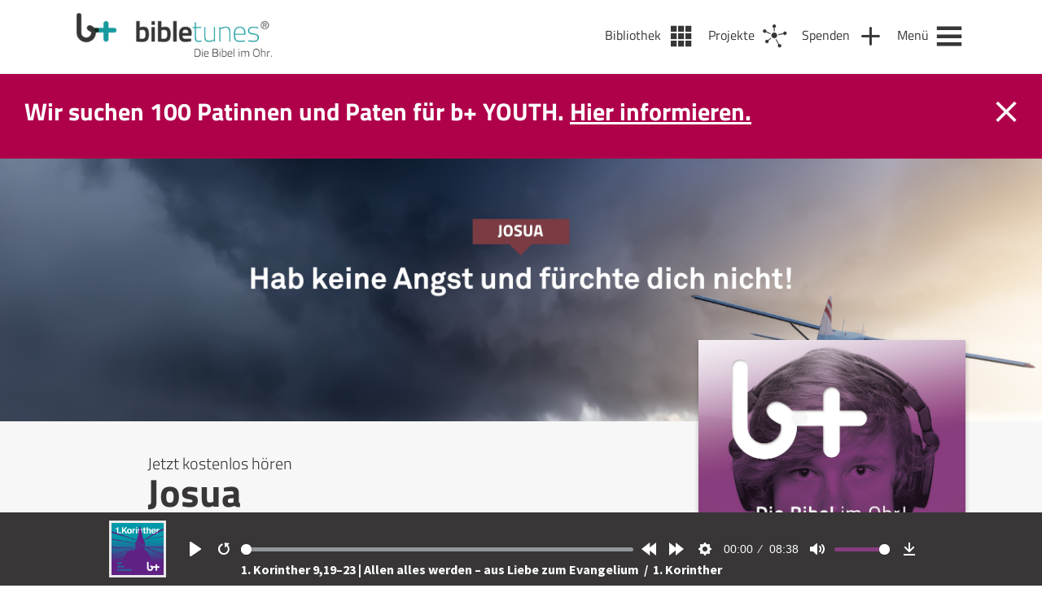

--- FILE ---
content_type: application/javascript
request_url: https://bibletunes.de/wp-content/plugins/give-currency-switcher/assets/js/give-currency-switcher-frontend.min.js?ver=1.5.2
body_size: 20598
content:
var give_global_vars,Give_Currency_Switcher,give_cs_json_obj;jQuery.noConflict(),function(e){Give_Currency_Switcher={isMultiStepForm:!1,forms:!1,price_id:"",init:function(){forms=e("form.give-form"),this.init_switcher(),jQuery(document).on("give_donation_value_updated blur",".give-donation-amount",this.remove_sanitize_amount),jQuery(document).on("give_gateway_loaded",this.changed_payment_gateway),jQuery(document).find(".give-donation-amount .give-text-input").on("blur",this.update_donation_amount),e(".give-btn-reveal").on("click",this.handle_reveal_btn),e("body").on("change",".give-cs-select-currency",this.switch_currency),jQuery(document).on("mfpOpen",this.adjust_dropdown_width),jQuery(document).on("click",".give-card",this.adjust_dropdown_width),jQuery(document).on("mfpClose",this.adjust_dropdown_width_after_close)},adjust_dropdown_width_after_close:function(){setTimeout(function(){Give_Currency_Switcher.init_switcher()},10)},init_switcher:function(){forms.each(function(){var r=e(this);if(r.parent().hasClass("give-embed-form")&&(Give_Currency_Switcher.isMultiStepForm=!0,r.attr("data-goal-amount",Number(r.find(".goal .number").text().replace(/[^0-9.-]+/g,""))),r.attr("data-income-amount",Number(r.find(".raised .number").text().replace(/[^0-9]+/g,"")))),Give_Currency_Switcher.module.isCurrencySwitcherEnable(r)){var n=r.find("select.give-cs-select-currency"),t=Give_Currency_Switcher.module.getSupportedCurrencies(r),i=r.find(".give-currency-symbol").text();if("enabled"===Give_Currency_Switcher.module.getValueOf("acronyms",r)){var o=Give.form.fn.getInfo("currency_code",r);i=-1===i.indexOf(o)?Give.form.fn.getInfo("currency_code",r)+" "+i:i}if(Give_Currency_Switcher.module.isCurrencySwitcherEnable(r)&&1<Object.keys(t).length){var a=n.removeClass("give-hidden").addClass("give-cs-mini-dropdown").css({width:r.find(".give-currency-symbol").addClass("give-cs-mini-dropdown-icon").outerWidth()}).clone();"after"===give_global_vars.currency_pos?a.insertAfter(r.find('.give-donation-amount input[name="give-amount"], .give-donation-amount span.give-amount-top')):a.prependTo(r.find(".give-donation-amount")),r.find(".give-currency-symbol").html(i),Give_Currency_Switcher.adjust_dropdown_width(),n.remove()}else Give_Currency_Switcher.module.isCurrencySwitcherEnable(r)&&1===Object.keys(t).length&&r.find(".give-currency-symbol").html(i);Give_Currency_Switcher.module.isGatewaySupportCurrency(r,o)||(Give_Currency_Switcher.module.showCurrencyNotSupportGatewayNotice(r,o),r.find(".give-cs-select-currency").val(o).trigger("change"))}})},adjust_dropdown_width:function(){e("form.give-form").each(function(){var r=e(this);if(Give_Currency_Switcher.module.isCurrencySwitcherEnable(r)){var n=r.find(".give-currency-symbol.give-cs-mini-dropdown-icon").outerWidth();r.find(".give-cs-select-currency").css({width:n});var t=r.find(".give-cs-select-currency").outerWidth();r.find(".give-cs-mini-dropdown").css("marginRight",-Math.abs(t)+"px")}})},handle_reveal_btn:function(){e(this).parents("form").find(".give-currency-switcher-wrap").slideDown()},update_donation_amount:function(r){var n=jQuery(r.currentTarget).closest("form");if(Give_Currency_Switcher.module.isCurrencySwitcherEnable(n)&&!(0>=n.find(".give-cs-select-currency").length)){n.find('input[name="give-cs-custom-amount"]').remove(),Give_Currency_Switcher.module.setValueOf("give-amount",e(this).val(),n),n.find(".give-final-total-amount").attr("data-total",e(this).val());var t=Give.form.fn.getPriceID(n),i=Give_Currency_Switcher.module.getValueOf("give-cs-currency",n),o=JSON.parse(Give.form.fn.getInfo("data-give_cs_base_amounts",n)),a=Give_Currency_Switcher.module.getDonationAmount(n,Give.form.fn.getInfo("decimal_separator",n)),c=Give_Currency_Switcher.module.getExchangeRates(n),u=0!==c[i]?a/c[i]:a;o.custom=0,(-1===t&&parseFloat(o[0])!==parseFloat(u)||"custom"===t&&parseFloat(u)!==parseFloat(o[t]))&&(o.custom=u),n.attr("data-give_cs_base_amounts",JSON.stringify(o)),setTimeout(function(){0<n.find("div.give-invalid-minimum").length?n.find(".give-cs-select-currency").attr("disabled","disabled"):n.find(".give-cs-select-currency").removeAttr("disabled")},400),Give_Currency_Switcher.module.updateCurrencyMessage(n,t),t!==Give_Currency_Switcher.price_id&&(Give_Currency_Switcher.price_id=Give.form.fn.getPriceID(n)),Give_Currency_Switcher.updateMinimumAmount(n,t)}},switch_currency:function(r){var n=e(this).closest("form.give-form");if(Give_Currency_Switcher.module.isCurrencySwitcherEnable(n)){var t=e(this).val(),i=Give_Currency_Switcher.module.getValueOf("give-cs-form-currency",n),o=Give_Currency_Switcher.module.getSupportedCurrencies(n),a=Give.form.fn.getVariablePrices(n);if(null!==t){var c=o[t].currencySetting.symbol||"";if(!Give_Currency_Switcher.module.isGatewaySupportCurrency(n,t))return Give_Currency_Switcher.module.showCurrencyNotSupportGatewayNotice(n,t),n.find(".give-donation-amount .give-text-input").trigger("blur"),void n.find("#give-purchase-button").attr("disabled",!0);n.find(".give-currency-symbol").html("enabled"===Give_Currency_Switcher.module.getValueOf("acronyms",n)?t+" "+c:c);var u=o[t].currencySetting.setting,s=""!==u.thousands_separator?u.thousands_separator:" ",m=""!==u.decimal_separator?u.decimal_separator:".";if(Give.form.fn.setInfo("attr",c,n,"data-currency_symbol"),Give.form.fn.setInfo("attr",t,n,"data-currency_code"),Give.form.fn.setInfo("attr",s,n,"data-thousands_separator"),Give.form.fn.setInfo("attr",m,n,"data-decimal_separator"),Give.form.fn.setInfo("attr",u.number_decimals,n,"data-number_decimals"),Give_Currency_Switcher.module.setValueOf("give-cs-exchange-rate",Give_Currency_Switcher.module.getExchangeRates(n)[t],n),Give_Currency_Switcher.module.setValueOf("give-cs-form-currency",t,n),e(this).closest(".give-display-onpage").find(".give-cs-notices").remove(),t!==i){var d=Give_Currency_Switcher.module.getAllSupportedCurrencies(),v=d[i].setting.decimal_separator;Give_Currency_Switcher.updateSingleAmount(n,i,v);var f=Give.form.fn.getPriceID(n,!1);(-1<f||"custom"===f)&&Give_Currency_Switcher.updateVariablePrices(n,f,i,a),n.find(".give-donation-amount .give-text-input").trigger("blur"),Give_Currency_Switcher.updateGoalAmount(n,t,v),Give_Currency_Switcher.module.updateCurrencyMessage(n,f),Give_Currency_Switcher.module.updateFeeAmount(i,t,n,v),Give.cache["form_"+Give.form.fn.getInfo("form-id",n)]=[],e(document).trigger("give_cs_switched",n)}}}},updateSingleAmount:function(r,n,t){var i=Give_Currency_Switcher.module.getDonationAmount(r,t),o=Give_Currency_Switcher.module.getValueOf("give-cs-currency",r),a=Give_Currency_Switcher.module.getCustomAmounts(r),c=a[o];c||(c=Give_Currency_Switcher.module.convertCurrency(i,r,n,null,!0)),Give_Currency_Switcher.adjust_dropdown_width();var u=Give.fn.formatCurrency(c,{},r);r.find(".give-amount-top").val(u),r.find("span.give-amount-top").text(u),r.find("span.give-cs-amount-totals").remove(),e("<span/>",{"class":"give-cs-amount-totals","data-total":u,"data-sanitize-amount":c,"data-custom_amount":a[o]?Give_Currency_Switcher.module.convertCurrency(i,r,n):""}).appendTo(r)},updateVariablePrices:function(r,n,t,i){var o=Give_Currency_Switcher.module.getValueOf("give-cs-currency",r),a=[],c=r.find("span.give-cs-variable-amount");e.each(i,function(i,u){var s=u.price_id,m=Give_Currency_Switcher.module.getCustomAmounts(r,s),d=u.amount,v=r.find(".give-donation-levels-wrap [data-price-id="+s+"]"),f=c.length?JSON.parse(decodeURIComponent(c.attr("data-custom_amount"))):[];e.each(f,function(e,r){r[s]&&(d=r[s]["converted-amount"])});var _=m[o]?m[o]:Give_Currency_Switcher.module.convertCurrency(d,r,t,null,!0,s);r.find(".give-donation-levels-wrap [data-price-id="+s+"]").val(Give.fn.formatCurrency(_,{},r));var l=v.hasClass("give-radio-input")?r.find(".give-donation-levels-wrap [data-price-id="+s+"]").closest("li").find("label").html():r.find(".give-donation-levels-wrap [data-price-id="+s+"]").html();if("custom"!==s){var g=jQuery.parseJSON(give_cs_json_obj),y=Give.form.fn.getInfo("form-id",r),p=g["form_"+y].variable_prices[s].has_label,h=g["form_"+y].decimals_enabled;if(Give_Currency_Switcher.isMultiStepForm){var w,G=Give.form.fn.getInfo("currency_symbol",r),C=Give.form.fn.getInfo("currency_position",r),S=Give.form.fn.getInfo("number_decimals",r);w="enabled"===h&&Give.fn.numberHasDecimal(_)?Give.fn.formatCurrency(_,{symbol:G,position:C,precision:S},r):Math.round(_);var b='<div class="currency currency--'+C+'">'+G+"</div>"+w;r.find(".give-donation-levels-wrap").find(".give-btn-level-"+s+', *[for="give-radio-level-'+s+'"], .give-donation-level-'+s).html(b)}else{var w=Give.fn.formatCurrency(_,{symbol:Give.form.fn.getInfo("currency_symbol",r),position:Give.form.fn.getInfo("currency_position",r),precision:Give.form.fn.getInfo("number_decimals",r)},r),j=l.split(", "),O=j.length,b=w;2===O&&(b=w+", "+j[1]),p||r.find(".give-donation-levels-wrap").find(".give-btn-level-"+s+', *[for="give-radio-level-'+s+'"], .give-donation-level-'+s).html(b)}}"custom"!==n&&Give.form.fn.autoSetMultiLevel(r.find(".give-donation-levels-wrap").find('*[data-price-id="'+n+'"]'));var x={};x[s]={"converted-amount":Give_Currency_Switcher.module.convertCurrency(d,r,t),"custom-amount":m[o]},a.push(x)}),0<c.length?c.attr("data-custom_amount",JSON.stringify(a)):e("<span/>",{"class":"give-cs-variable-amount give-hidden","data-custom_amount":JSON.stringify(a)}).appendTo(r)},updateGoalAmount:function(e,r,n){const t=Give.form.fn.getInfo("goal_format",e),i=Give_Currency_Switcher.isMultiStepForm?e.parent().find(".income-stats"):e.parent().find(".give-goal-progress");if("undefined"!==t&&"amount"===t)if(Give_Currency_Switcher.isMultiStepForm){const o=Give_Currency_Switcher.module.getExchangeRates(e),a=0!==o[r]?o[r]:1,c=Give.fn.formatCurrency(e.attr("data-goal-amount")*a,{symbol:Give.form.fn.getInfo("currency_symbol",e),position:Give.form.fn.getInfo("currency_position",e),precision:0},e),u=Give.fn.formatCurrency(e.attr("data-income-amount")*a,{symbol:Give.form.fn.getInfo("currency_symbol",e),position:Give.form.fn.getInfo("currency_position",e),precision:0},e);i.find(".goal .number").text(c),i.find(".raised .number").text(u)}else goalAmounts=JSON.parse(i.find("span.goal-text").attr("data-amounts")),incomeAmounts=JSON.parse(i.find("span.income").attr("data-amounts")),i.find("span.goal-text").text(goalAmounts[r]),i.find("span.income").text(incomeAmounts[r])},updateMinimumAmount:function(e,r){var n=Give_Currency_Switcher.module.getValueOf("give-cs-currency",e),t=Give_Currency_Switcher.module.getCustomAmounts(e,r),i=t[n]||!1,o=Give_Currency_Switcher.module.convertCurrency(Give_Currency_Switcher.module.getDefaultMinimumAmount(e),e,give_global_vars.currency);i&&i<o&&(o=i);var a={symbol:"",decimal:".",thousand:"",precision:Give.form.fn.getInfo("number_decimals",e)};Give_Currency_Switcher.module.setValueOf("give-form-minimum",Give.fn.formatCurrency(o,a,e),e),(form_maximum_amount=Give_Currency_Switcher.module.getDefaultMinimumAmount(e,"max"))&&(form_maximum_amount=Give_Currency_Switcher.module.convertCurrency(form_maximum_amount,e,give_global_vars.currency),i&&i>form_maximum_amount&&(form_maximum_amount=i),Give_Currency_Switcher.module.setValueOf("give-form-maximum",Give.fn.formatCurrency(form_maximum_amount,a,e),e))},changed_payment_gateway:function(r,n,t){var i=jQuery(document).find("form#"+t),o=Give_Currency_Switcher.module.getSupportedCurrencies(i),a=i.find('input[name="give-cs-form-currency"]').val(),c=i.find(".give-cs-select-currency"),u=i.find("span.give-final-total-amount"),s=Give.form.fn.getAmount(i);if(Give_Currency_Switcher.module.isCurrencySwitcherEnable(i)){if(i.find("#give_currency_not_support.give_notice").parent().remove(),i.find(".give-cs-select-currency").empty(),1===Object.keys(o).length?(i.find("span.give-currency-symbol").addClass("give-cs-dropdown-hidden"),i.find('select[name="give-cs-currency"]').addClass("give-cs-remove-cursor").hide(),i.find(".give-cs-mini-dropdown-icon").addClass("give-cs-reset-width")):(i.find("span.give-currency-symbol").removeClass("give-cs-dropdown-hidden"),i.find('select[name="give-cs-currency"]').removeClass("give-cs-remove-cursor").show(),i.find(".give-cs-mini-dropdown-icon").removeClass("give-cs-reset-width")),Give_Currency_Switcher.init_switcher(),Object.keys(o).forEach(function(r){if(-1!==e.inArray(Give.form.fn.getGateway(i),o[r].gateways)){var n=jQuery("<option/>",{value:r,html:o[r].currency_label});i.find(".give-cs-select-currency").append(n)}}),i.find(".give-currency-switcher-wrap").show(),u.attr("data-total",s),u.text(Give.fn.formatCurrency(s,{symbol:Give.form.fn.getInfo("currency_symbol",i),position:Give.form.fn.getInfo("currency_position",i)},i)),!Give_Currency_Switcher.module.isGatewaySupportCurrency(i,a)){if(Give_Currency_Switcher.module.showCurrencyNotSupportGatewayNotice(i,a),1!==c.length)return i.find(".give-donation-amount .give-text-input").trigger("blur"),Give_Currency_Switcher.autoSwitchCurrency(i,a),void i.find("#give-purchase-button").attr("disabled",!0);Give_Currency_Switcher.autoSwitchCurrency(i,c.find("option").val())}0<i.find('.give-cs-select-currency option[value="'+a+'"]').length?Give_Currency_Switcher.autoSwitchCurrency(i,a):0<i.find(".give-cs-select-currency").length&&(e("<span/>",{"class":"give-cs-old-exchange-rates","data-old_exchange_rates":JSON.stringify(Give_Currency_Switcher.module.getExchangeRates(i))}).appendTo(i),i.find(".give-cs-select-currency").val(Give_Currency_Switcher.module.getValueOf("give-cs-base-currency",i)).change())}},autoSwitchCurrency:function(e,r){e.find(".give-cs-select-currency").val(r).trigger("change")},remove_sanitize_amount:function(e){var r=jQuery(this).closest("form"),n=Give.form.fn.getInfo("decimal_separator",r),t=Give.fn.unFormatCurrency(r.find('input[name="give-amount"]').val(),n),i=Give.fn.unFormatCurrency(r.find(".give-cs-amount-totals").attr("data-total"),n);t!==i&&r.find(".give-cs-amount-totals").removeAttr("data-sanitize-amount data-custom_amount")},module:{getValueOf:function(e,r){r=0<r.length?r:{},e=0<e.length?e:"";var n=!1;switch(e){case"base_currency":n=r.find('*[name="give-cs-base-currency"]').val();break;case"currency_rate":n=r.find('*[name="give-cs-exchange-rate"]').val();break;case"switched_currency":n=r.find('*[name="give-cs-form-currency"]').val();break;case"acronyms":var t=jQuery.parseJSON(give_cs_json_obj);n=t["form_"+Give.form.fn.getInfo("form-id",r)].currency_acronym;break;case"give-cs-currency":case"selected-currency":n=r.find('input[name="give-cs-form-currency"]').val();break;default:n=r.find('*[name="'+e+'"]').val(),"undefined"===n?r.attr('*[data-"'+e+'"]'):""}return"undefined"!==n?n:""},setValueOf:function(e,r,n){if(0>=e.length)return!1;n=0<n.length?n:{},r=""!==r.length?r:"";var t=n.find('input[name="'+e+'"]');"undefined"!==t?t.val(r):""},getExchangeRates:function(r){var n=r?Give.form.fn.getInfo("form-id",r):0,t=jQuery.parseJSON(give_cs_json_obj),i=[];return 0!==n&&(i=t["form_"+n].exchange_rates),e.each(i,function(n,t){-1!==e.inArray(Give.form.fn.getGateway(r),t.support_gateways)&&(i[n]=t.rates)}),i},getRatesDecimalNumber:function(e,r){if(!e)return!1;var n=Give.form.fn.getInfo("form-id",e),t=jQuery.parseJSON(give_cs_json_obj),i=t["form_"+n].decimal_number;return r?i[r]:i},getCustomAmounts:function(r,n){var t=r?Give.form.fn.getInfo("form-id",r):0,i=jQuery.parseJSON(give_cs_json_obj),o=[],a=i["form_"+t].custom_amounts;return e.each(a,function(e,r){o[e]=!1,""!==n&&-1!==n&&void 0!==n?void 0!==r[n]&&!1!==r[n]&&(o[e]=r[n].raw_amount):void 0!==r.raw_amount&&(o[e]=r.raw_amount)}),o},getSupportedCurrencies:function(r){if(Give_Currency_Switcher.module.isCurrencySwitcherEnable(r)){var n=r?Give.form.fn.getInfo("form-id",r):0,t=jQuery.parseJSON(give_cs_json_obj);if("undefined"==typeof n)return[];if("undefined"!=typeof t["form_"+n].support_gateways){var i=[],o=t["form_"+n].support_gateways,a=Give.form.fn.getGateway(r);return Object.keys(o).forEach(function(r,n){-1!==e.inArray(a,o[r].gateways)&&(i[r]=o[r],i[r].currencySetting=t.supported_currency[r])}),i}}},getAllSupportedCurrencies:function(){return jQuery.parseJSON(give_cs_json_obj).supported_currency},getDonationAmount:function(e,r){e="undefined"!==e?e:{},r=r||Give.form.fn.getInfo("decimal_separator",e);var n=e.find("span.give-cs-amount-totals"),t=n.attr("data-sanitize-amount"),i=n.attr("data-custom_amount"),o=e.find('input[name="give-amount"]').val(),a="undefined"!=typeof i&&!1!==i?i:0<e.find('input[name="give-cs-custom-amount"]').length?e.find('input[name="give-cs-custom-amount"]').val():"";return 0<a?a:0<t?t:Give.fn.unFormatCurrency(o,r)},getBaseAmounts:function(e,r){var n=JSON.parse(Give.form.fn.getInfo("give_cs_base_amounts",e));return-1===r&&(r=0!==n.custom?"custom":0),n[r]},convertCurrency:function(e,r,n,t,i,o){if(t=t||Give_Currency_Switcher.module.getValueOf("give-cs-currency",r),n===t)return e;i=i||!1;const a=r.find("span.give-cs-old-exchange-rates").attr("data-old_exchange_rates"),c=Give_Currency_Switcher.module.getExchangeRates(r,!0),u=0<r.find("span.give-cs-old-exchange-rates").length&&null!==a?JSON.parse(a):c;return i?(o="undefined"==typeof o?Give.form.fn.getPriceID(r):o,e=Give_Currency_Switcher.module.getBaseAmounts(r,o)):give_global_vars.currency!==t?give_global_vars.currency!==n&&(e/=u[n]):e/=u[n],converted_amount=0<u[t]?e*u[t]:e},updateFeeAmount:function(r,n,t,i){if(0<t.find('input[name="give-fee-recovery-settings"]').length&&void 0!==typeof Give_Fee_Recovery){var o=JSON.parse(t.find('input[name="give-fee-recovery-settings"]').val());if(!1===o.fee_recovery)return;"undefined"!=typeof o.fee_data.all_gateways&&""!==o.fee_data.all_gateways.base_amount?o.fee_data.all_gateways.base_amount=Give_Currency_Switcher.module.convertCurrency(o.fee_data.all_gateways.base_amount,t,r,n):e.each(o.fee_data,function(e,i){o.fee_data[e].base_amount=Give_Currency_Switcher.module.convertCurrency(o.fee_data[e].base_amount,t,r,n)}),t.find('input[name="give-fee-recovery-settings"]').val(JSON.stringify(o)),t.find("span.give-cs-old-exchange-rates").remove(),Give_Fee_Recovery.give_fee_update(t,!0,t.find("#give-amount").val(),Give.form.fn.getGateway(t))}},getDefaultMinimumAmount:function(e,r){r=r||"min";var n=jQuery.parseJSON(give_cs_json_obj)["form_"+Give.form.fn.getInfo("form-id",e)];return"min"===r?n.minimum_amount:n.maximum_amount},updateCurrencyMessage:function(e,r){if(Give_Currency_Switcher.module.isCurrencySwitcherEnable(e)){var n=Give_Currency_Switcher.module.getCustomAmounts(e,r),t=e.find(".give-currency-switcher-msg"),i=Give.form.fn.getInfo("currency_code",e);if(null===i)return e.find("#give-purchase-button").attr("disabled",!0),!1;var o=Give_Currency_Switcher.module.getRatesDecimalNumber(e);if(n[i])t.text(give_currency_switcher.cs_custom_price_message).show();else{var a=parseFloat(e.find('input[name="give-cs-exchange-rate"]').val());0!==a&&t.text(t.data("rawtext").replace("{new_currency}",i).replace("{new_currency_rate}",Give.fn.formatCurrency(a,{precision:o[i]},e)).replace("{base_currency}",give_global_vars.currency))}give_global_vars.currency===i||0===a?e.find(".give-currency-switcher-msg-wrap").hide():e.find(".give-currency-switcher-msg-wrap").show()}},isCurrencySwitcherEnable:function(e){if("undefined"==typeof give_cs_json_obj||"null"===give_cs_json_obj)return!1;const r=jQuery.parseJSON(give_cs_json_obj),n=Give.form.fn.getInfo("form-id",e),t="form_"+n;return!!r.hasOwnProperty(t)&&jQuery.parseJSON(give_cs_json_obj)[t]},isGatewaySupportCurrency:function(r,n){var t=r?Give.form.fn.getInfo("form-id",r):0,i=jQuery.parseJSON(give_cs_json_obj);if(0===t)return!1;var o=n;"undefined"==typeof n&&(o=Give.form.fn.getInfo("currency_code",r));var a=i["form_"+t].support_gateways,c=Give.form.fn.getGateway(r),u=a[o].gateways;return-1!==e.inArray(c,u)},showCurrencyNotSupportGatewayNotice:function(r,n){r.find("#give_currency_not_support.give_notice").parent().remove(),r.find("#give-purchase-button").attr("disabled",!0),r.find(".give-currency-switcher-msg-wrap").hide();var t=n,i=r.data("currency_code");"undefined"==typeof t&&(t=i),e("<div/>",{"class":"give_notices give_errors",id:"give_error_error"}).append(e("<p/>",{"class":"give_error give_notice",id:"give_currency_not_support","data-dismissible":"1","dismiss-type":"manual"}).html(give_currency_switcher.currency_not_support_message.replace("{currency_code}",t).replace("{payment_gateway}",r.find("#give-gateway-option-"+Give.form.fn.getGateway(r)).text())+'<img class="notice-dismiss give-notice-close" src="'+give_currency_switcher.notice_dismiss_image+'">')).prependTo(r)}},chosenCurrency:function(r){if(1>=e(this).find("option").length)return r.preventDefault(),!1}},e(function(){Give_Currency_Switcher.init()})}(jQuery);